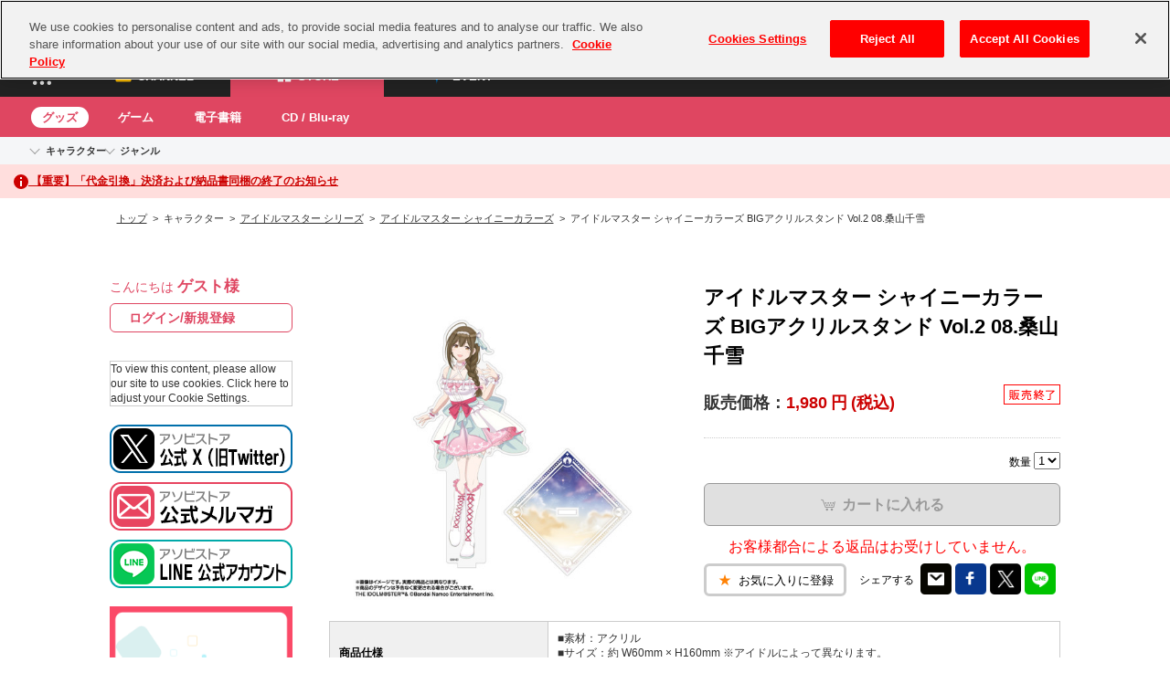

--- FILE ---
content_type: text/html
request_url: https://content.googleapis.com/static/proxy.html?usegapi=1&jsh=m%3B%2F_%2Fscs%2Fabc-static%2F_%2Fjs%2Fk%3Dgapi.lb.en.2kN9-TZiXrM.O%2Fd%3D1%2Frs%3DAHpOoo_B4hu0FeWRuWHfxnZ3V0WubwN7Qw%2Fm%3D__features__
body_size: -216
content:
<!DOCTYPE html>
<html>
<head>
<title></title>
<meta http-equiv="X-UA-Compatible" content="IE=edge" />
<script nonce="mmvNDfO9st1MpeR1J04tHg">
  window['startup'] = function() {
    googleapis.server.init();
  };
</script>
<script src="https://apis.google.com/js/googleapis.proxy.js?onload=startup" async defer nonce="mmvNDfO9st1MpeR1J04tHg"></script>
</head>
<body>
</body>
</html>


--- FILE ---
content_type: text/html; charset=UTF-8
request_url: https://content-youtube.googleapis.com/static/proxy.html?usegapi=1&jsh=m%3B%2F_%2Fscs%2Fabc-static%2F_%2Fjs%2Fk%3Dgapi.lb.en.2kN9-TZiXrM.O%2Fd%3D1%2Frs%3DAHpOoo_B4hu0FeWRuWHfxnZ3V0WubwN7Qw%2Fm%3D__features__
body_size: -110
content:
<!DOCTYPE html>
<html>
<head>
<title></title>
<meta http-equiv="X-UA-Compatible" content="IE=edge" />
<script type="text/javascript" nonce="h2N_TZ3dAlOHPAmJBTFauQ">
  window['startup'] = function() {
    googleapis.server.init();
  };
</script>
<script type="text/javascript"
  src="https://apis.google.com/js/googleapis.proxy.js?onload=startup" async
  defer nonce="h2N_TZ3dAlOHPAmJBTFauQ"></script>
</head>
<body>
</body>
</html>
